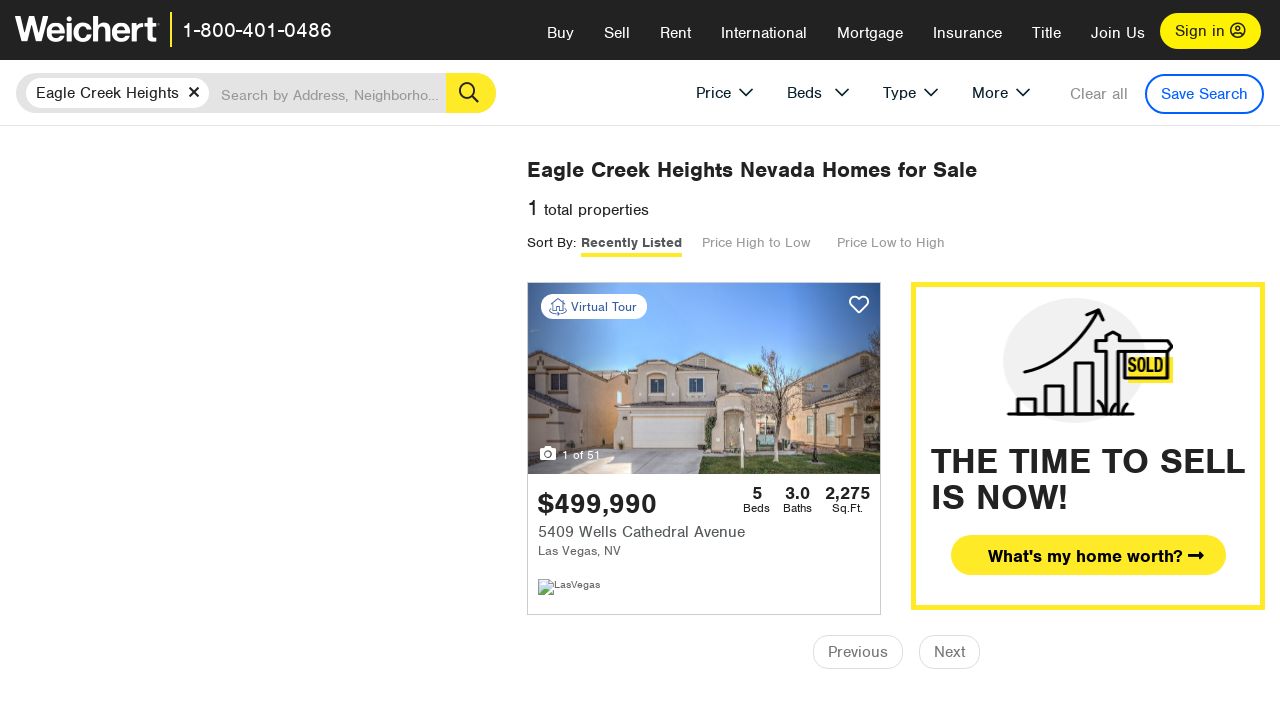

--- FILE ---
content_type: text/html; charset=utf-8
request_url: https://www.weichert.com/NV/Clark/Las_Vegas/Eagle_Creek_Heights/
body_size: 14863
content:
<!DOCTYPE html><html lang=en><head><script>dataLayer=[];</script><script>(function(w,d,s,l,i){w[l]=w[l]||[];w[l].push({'gtm.start':new Date().getTime(),event:'gtm.js'});var f=d.getElementsByTagName(s)[0],j=d.createElement(s),dl=l!='dataLayer'?'&l='+l:'';j.async=true;j.src='//www.googletagmanager.com/gtm.js?id='+i+dl;f.parentNode.insertBefore(j,f);})(window,document,'script','dataLayer','GTM-WLVP69');</script><meta charset=utf-8><meta name=viewport content="width=device-width, initial-scale=1.0"><title>Homes for Sale in Eagle Creek Heights, NV – Browse Eagle Creek Heights Homes | Weichert</title><link rel=preconnect href=https://www.googletagmanager.com><link rel=preconnect href=https://www.google-analytics.com><link rel=preconnect href=https://use.typekit.net crossorigin=""><link rel=preconnect href=https://apps.spatialstream.com><link rel=preconnect href=https://connect.facebook.net><link rel=preconnect href=https://www.googleadservices.com><link rel=preconnect href=https://www.google.com><link rel=preconnect href=https://googleads.g.doubleclick.net><link rel=preconnect href=https://bid.g.doubleclick.net><link rel=stylesheet href=https://use.typekit.net/bjz5ooa.css media=print onload="this.onload=null;this.media='all'"><noscript><link rel=stylesheet href=https://use.typekit.net/bjz5ooa.css></noscript><link rel=preload href="/bundles/site?v=zbVZfiBevmOQzvkFfY8ZCxd2KEOHelfZJynS1GFs3Sc1" as=script><meta name=description content="Looking for homes for Sale in Eagle Creek Heights, Nevada? Weichert has you covered with Eagle Creek Heights homes for Sale &amp; more!"><meta name=msApplication-ID content=24323b3d-6f4d-4cb6-8c96-5794a68777ec><meta name=msApplication-PackageFamilyName content=WeichertRealtors.Weichert.com_g1x0j4wck8jzp><link href=/favicon.ico type=image/x-icon rel="shortcut icon"><script src=https://kit.fontawesome.com/57cbdde542.js crossorigin=anonymous async></script><link rel=canonical href="https://www.weichert.com/NV/Clark/Las_Vegas/Eagle_Creek_Heights/"><meta property=og:title content="Homes for Sale in Eagle Creek Heights, NV – Browse Eagle Creek Heights Homes | Weichert"><meta property=og:type content=website><meta property=og:url content="https://www.weichert.com/NV/Clark/Las_Vegas/Eagle_Creek_Heights/"><meta property=og:image content=https://wdcassets.blob.core.windows.net/images/banners/weichert-logo-yellow-block-600x600.jpg><meta property=og:image:height content=600><meta property=og:image:width content=600><meta property=og:site_name content=Weichert><meta property=fb:app_id content=140023692677962><meta property=og:description content="Looking for homes for Sale in Eagle Creek Heights, Nevada? Weichert has you covered with Eagle Creek Heights homes for Sale &amp; more!"><meta name=twitter:card content=summary><meta name=twitter:site content=@Weichert><meta name=twitter:creator content=@Weichert><meta name=twitter:title content="Homes for Sale in Eagle Creek Heights, NV – Browse Eagle Creek Heights Homes | Weichert"><meta name=twitter:description content="Looking for homes for Sale in Eagle Creek Heights, Nevada? Weichert has you covered with Eagle Creek Heights homes for Sale &amp; more!"><meta name=twitter:image content=https://wdcassets.blob.core.windows.net/images/banners/weichert-logo-yellow-block-600x600.jpg><link href="/bundles/styles?v=pgE16wEwuGks1-OdxhPG0QXCGg3MPZEEOxWTzhS_iGQ1" rel=stylesheet><link href="/bundles/styles2?v=4mfPNV0ysKnt67NSg8WAcv9ZjAezBt0c77HgHiOH1IA1" rel=stylesheet><script src="/bundles/modernizr?v=ErgV_GER-MDOiMkG3MSXLfxvCrWLwbzFj7gXc5bm5ls1"></script><style id=search-results-ad-style>.adListing .adCard .link-button{color:#000000}.adListing .adcard-link:hover{text-decoration:none}#searchresults .adListing img{display:block;height:50%;width:auto;margin-left:auto;margin-right:auto}.adListing .adCard{padding:15px 15px;background-color:#ffffff;border:5px solid #ffea27;height:100%;display:flex;justify-content:space-around;flex-direction:column;align-content:unset;background-color:#ffffff}.ad-title{font-family:font-family:nimbus-sans,serif;font-size:36px;font-weight:normal;color:#222223;text-align:left;display:block;line-height:1;margin-top:20px;margin-bottom:20px}.adListing .green-bgr{background-color:#fff;width:128px;height:128px;border-radius:50%;right:24px;z-index:10;float:right}#searchesult .adListing img{display:block;height:50%;width:auto;margin-left:auto;margin-right:auto}.adListing .listing-ad-image{max-height:191px;max-width:360px;image-rendering:-moz-crisp-edges;image-rendering:-o-crisp-edges;image-rendering:-webkit-optimize-contrast;-ms-interpolation-mode:nearest-neighbor;margin:0 auto}.adListing .adcard-link:hover{text-decoration:none}#searchresults .adListing .link-button{padding:7px 0 4px 16px;border-radius:24px 24px 24px 24px;color:#000000;background-color:#ffea27;font-size:18px;font-weight:bold;display:block;max-width:275px;height:40px;margin-left:auto;margin-right:auto;margin-bottom:20px;width:95%;border:none}.adListing .link-button:hover{color:#ffea27;background-color:#000000;text-decoration:none}.adListing .link-button span.fas{float:right;padding-right:25px;padding-left:25px;padding-top:30px}.searchTextLong{display:inline}.searchTextShort{display:none}.sellImage{display:block;height:50%;width:auto;margin-left:auto;margin-right:auto}@media (max-width:1125px){.ad-title{font-size:26px}}@media (max-width:1040px){#searchresults .adListing .link-button{padding:7px 0 4px 0;text-align:center}#searchresults .adListing .link-button{margin-bottom:80px}#searchresults .adListing img{height:30%;margin-top:50px}}@media (max-width:1080px){.fa-long-arrow-right{display:none}}@media (max-width:975px){.searchTextShort{display:inline}.searchTextLong{display:none}@media (max-width:1250px){.ad-title{font-size:26px}}</style><body><noscript><iframe src="//www.googletagmanager.com/ns.html?id=GTM-WLVP69" height=0 width=0 style=display:none;visibility:hidden></iframe></noscript><script>dataLayer.push({'event':'PageLoad','PageAuthStatus':'unauthenticated'});</script><div id=main><div id=mainBody data-is-pdppage=False><header role=banner><a id=top class=skip-to-content-link href=#mainContent> <span>Skip page header and navigation</span> </a><div class=v1><nav data-gtm-nav=main class="navbar navbar-inverse" aria-label="main navigation"><div class="navbar-container header_fixed"><div id=main-nav><div class=navbar-header><button type=button class="navbar-toggle bars-menu" data-toggle=collapse data-target=.navbar-collapse aria-label=menu> <span class="far fa-bars" aria-hidden=true></span> </button><div class=call-btn data-gtm-nav-type=mobilePhone><a href=tel:18004010486> <span class="fas fa-phone"></span></a></div><p class=logo data-gtm-nav-type=Logo><a href="/"> <img id=ctl00_SiteHeader_LogoImage class=headerLogo src=/assets/v5/images/site/weichert_logo.png alt=Weichert style=border-width:0> </a><p class=pipe><p id=CallCenterPhone class=navbar-text data-gtm-nav-type="Main Number"><a href=tel:18004010486>1-800-401-0486</a><div id=ContactPopup class="inactive hidden-xs"><div class=row><div class=col-sm-12><h3>Looking for an Associate?</h3><p>All you have to do is <a href="/for-rent/"> search Weichert.com</a> for a rental property in the area you're in. Once you find a property you'd like to see fill out the form and a Weichert Associate will contact you<h3 class=returningUser>Already Working with an Associate?</h3><p>Simply <a class=weichertlink href="/myaccount/"> log in to your account</a> and access contact information for all your weichert associates in one place.</div></div></div><div class="signin signin-div"><a id=loginAnchor href="/myaccount/"> Sign in <span class="far fa-user-circle" aria-hidden=true></span> </a></div><div class="overlay navbar-collapse collapse header-nav-dropdown"><div class=overlay-content><a class=collapse-menu data-toggle=collapse data-target=.navbar-collapse aria-label="Collpase Menu"><span class="fas fa-times fa-2x" aria-hidden=true></span></a><div class=dropdown-header-sm><p class=logo_sm><a href="/"> <img id=ctl00_SiteHeader_Dropdown_LogoImage class=headerLogo src=/assets/v5/images/site/logo.png alt=Weichert style=border-width:0> </a><p id=CallCenterPhone_sm class=navbar-text><a href=tel:18004010486>1-800-401-0486</a></div><ul id=main-nav-links data-gtm-nav=drop-down data-gtm-nav-type=Main class="nav navbar-nav"><li id=logoutDiv_sm class="myweichert open" data-gtm=myAccount style=display:none><ul class=dropdown-menu><li><a href="/myaccount/" rel=nofollow><span class="far fa-tachometer-alt-fast" aria-hidden=true></span> My Dashboard</a><li><a href=/myaccount/savedlistings.aspx rel=nofollow><span class="far fa-heart" aria-hidden=true></span> My Favorites</a><li><a href=/myaccount/savedsearches.aspx rel=nofollow><span class="far fa-check-circle" aria-hidden=true></span> Saved Searches</a><li><a href=/myaccount/contactinfo.aspx rel=nofollow><span class="far fa-cog" aria-hidden=true></span> My Profile</a><li><a href="/myaccount/savedsearches.aspx?view=emailalerts" rel=nofollow><span class="far fa-envelope" aria-hidden=true></span> Email Alerts</a><li><a href=/myaccount/SalesAssociates.aspx rel=nofollow><span class="far fa-user" aria-hidden=true></span> Sales Associate(s)</a><li><a id=logoutAnchor_sm href="/myaccount/logout.aspx?RedirectUrl=%2fNV%2fClark%2fLas_Vegas%2fEagle_Creek_Heights%2f" rel=nofollow><span class="far fa-door-open" aria-hidden=true></span> Sign Out</a></ul><li class=home_sm><a href="/">Home</a><li class="search dropdown"><a id=translate01 href="/" class=dropdown-toggle data-toggle=dropdown data-gtm-nav-type=Buy>Buy <span class="fas fa-chevron-down" aria-hidden=true></span></a><ul class="dropdown-menu nav-dropdown"><li><a href="/buying-a-home/" data-gtm-nav-type=Buy>Buy with Weichert</a><li><a href="/how-much-house-can-i-afford/" data-gtm-nav-type=Buy>How much can I Afford?</a><li><a href="/openhouse/" data-gtm-nav-type=Buy>Find an Open House</a></ul><li class="sell dropdown"><a class=dropdown-toggle href="/selling/" data-toggle=dropdown data-gtm-nav-type=Sell>Sell<span class="fas fa-chevron-down" aria-hidden=true></span></a><ul class="dropdown-menu nav-dropdown"><li><a href="/selling-a-house/" data-gtm-nav-type=Sell>Sell with Weichert</a><li><a href="https://weichert.findbuyers.com/" target=_blank rel=noopener data-gtm-nav-type=Sell onclick="SellGtm('leaderREHomeWorth')">What is my Home Worth?</a><li><a href="/list-my-house/" data-gtm-nav-type=Sell>List your House</a></ul><li class="rent dropdown"><a href="/for-rent/" class=dropdown-toggle data-toggle=dropdown data-gtm-nav-type=Rent>Rent<span class="fas fa-chevron-down" aria-hidden=true></span></a><ul class="dropdown-menu nav-dropdown"><li><a href="/for-rent/" data-gtm-nav-type=Rent>Find a Rental </a><li><a href="/property-to-rent/" data-gtm-nav-type=Rent>List your Home to Rent</a><li><a href="/property-management/" data-gtm-nav-type=Rent>Property Management</a></ul><li class="international dropdown"><a href=# class=dropdown-toggle data-toggle=dropdown data-gtm-nav-type=International>International<span class="fas fa-chevron-down" aria-hidden=true></span></a><ul class="dropdown-menu nav-dropdown"><li><a href="https://en.homelovers.com/" data-gtm-nav-type=International target=_blank>Portugal</a></ul><li class="mortgage dropdown"><a href="/mortgage/" class=dropdown-toggle data-toggle=dropdown data-gtm-nav-type=Mortgage>Mortgage<span class="fas fa-chevron-down" aria-hidden=true></span></a><ul class="dropdown-menu nav-dropdown"><li><a href="/mortgage/" data-gtm-nav-type=Mortgage>Find a Mortgage</a><li><a href="/mortgage/financial-tools/" data-gtm-nav-type=Mortgage>Financial Service Tools </a><li><a href="/mortgage/financial-tools/pre-approval/" data-gtm-nav-type=Mortgage>Mortgage Pre-Approval</a></ul><li class="insurance dropdown"><a href="/insurance/" class=dropdown-toggle data-toggle=dropdown data-gtm-nav-type=Insurance>Insurance<span class="fas fa-chevron-down" aria-hidden=true></span></a><ul class="dropdown-menu nav-dropdown"><li><a href="/insurance/" data-gtm-nav-type=Insurance>About Insurance</a><li><a href="/insurance/request-a-quote/" data-gtm-nav-type=Insurance>Request a Quote</a><li><a href="/insurance/file-a-claim/" data-gtm-nav-type=Insurance>File a Claim</a></ul><li class="title dropdown"><a href="/" class=dropdown-toggle data-toggle=dropdown data-gtm-nav-type=Title>Title<span class="fas fa-chevron-down" aria-hidden=true></span></a><ul class="dropdown-menu nav-dropdown"><li><a href="/title-insurance/" data-gtm-nav-type=Title>About Title</a><li><a href="https://ratecalculator.fnf.com/?id=weichert" target=_blank rel=noopener data-gtm-nav-type=Title>Title Rate Calculator</a></ul><li class="join-weichert dropdown"><a href="/join-weichert/" class=dropdown-toggle data-toggle=dropdown data-gtm-nav-type=JoinWeichert>Join Us<span class="fas fa-chevron-down" aria-hidden=true></span></a><ul class="dropdown-menu nav-dropdown"><li><a href="https://blog.weichert.com/" target=_blank rel=noopener data-gtm-nav-type=JoinWeichert>Weichert Blog</a><li><a href="/join-weichert/" data-gtm-nav-type=JoinWeichert>Careers with Weichert</a><li><a href="/franchise-with-weichert/" data-gtm-nav-type=JoinWeichert>Looking to Franchise? </a><li><a href="/aboutus/" data-gtm-nav-type=JoinWeichert>About Weichert</a><li><a href="https://schoolsofrealestate.com/" target=_blank rel=noopener data-gtm-nav-type=JoinWeichert>Get your Real Estate License</a></ul><li id=loginDiv class="signin loginDiv_sm"><a id=loginAnchor_sm href="/myaccount/"> Sign In or Create an Account <span class="far fa-user-circle" aria-hidden=true></span></a><li id=logoutDiv class="myweichert dropdown" style=display:none><a href="/myaccount/" class="dropdown-toggle my-weichert-nav-link" data-toggle=dropdown data-gtm-nav-type=MyAccount rel=nofollow>My Account<span class="fas fa-chevron-down" aria-hidden=true></span></a><ul class="dropdown-menu nav-dropdown"><li><a href="/myaccount/" rel=nofollow><span class="far fa-tachometer-alt-fast" aria-hidden=true></span> My Dashboard</a><li><a href=/myaccount/savedlistings.aspx rel=nofollow><span class="far fa-heart" aria-hidden=true></span> My Favorites</a><li><a href=/myaccount/savedsearches.aspx rel=nofollow><span class="far fa-check-circle" aria-hidden=true></span> Saved Searches</a><li><a href=/myaccount/contactinfo.aspx rel=nofollow><span class="far fa-cog" aria-hidden=true></span> My Profile</a><li><a href="/myaccount/savedsearches.aspx?view=emailalerts" rel=nofollow><span class="far fa-envelope" aria-hidden=true></span> Email Alerts</a><li><a href=/myaccount/SalesAssociates.aspx rel=nofollow><span class="far fa-user" aria-hidden=true></span> Sales Associate(s)</a><li><a href="/myaccount/logout.aspx?RedirectUrl=%2fNV%2fClark%2fLas_Vegas%2fEagle_Creek_Heights%2f" rel=nofollow><span class="far fa-door-open" aria-hidden=true></span> Sign Out</a></ul></ul><div class="dropdown-footer unauthenticated"><span>Call Us</span> <a href=tel:18004010486>1-800-401-0486</a></div></div></div></div></div></div></nav></div></header><div id=mainContent class="body-content container-fluid" role=main><input type=hidden id=form-auth-status value=unauthenticated><div id=mainContentSection class=contentPanel><form name=mainForm method=post id=mainForm><div><input type=hidden name=__VIEWSTATE id=__VIEWSTATE value="KnazgACZZ6MEVylRfGDYZMRf+chu5l4UtMOrK/OOKUyhyQC+TUdJDDacZYcIp6kQs03uCduK0v1QB8K+TKO83R1uOaRF26PEnfAeHdEG4Jsz/47AyuDxh7KI9ztqnc69YdxUw4ZuPb/rUiiNsavjghFA1DpZ64s/5pwwUwjdTkFeDeEYXwRUNPGOrzYZgrUPd2jcyZXvnb8VPMYgURgdTAo/T0fnc+Ua1Se6JzqFi0kxXmf5m0Z7rB8C6vrleWPBd9NmS6ukiSENpfJEkYPxKRg/fouXuX1Bs9zUXLGT+UUitpw8my5HT8SesODrm3Nfi3DJnkp847zlID7KUh9YLrExHNVEsGEErLRGK4aw+inUwYTLx7oUEaTF2SUZBjx4tV96J1Mi8r33OHKjga63L8fNuJ2fAal6b052f9Q65QXxBOkYHMiYStbCrtY2pZjOjZz871PX3x/oJ3J26n/usOVGf2MhenBlFZxEU5UdHPp7F2VVE0kwQ27VjFYC6BqF4ST/9m0z/iaYKRXBA5T/B0uEbFONcurmJu5WvCIIYJbMvhJBh71s1tBd8gjxWxF0fkp8XUkgYM2CGI0IEixFRco9K4421oOgh2+SJOro0bY3vSLh6oM8zBD7jtWMwgBojKZCYo9B75yDA0K8geUGYDyxI/oCHqJMwoEuA9XgcJ32gpqTKYTMBs6SWx57KwtkKpLQZfVwzVMDf4EsC/rWIeIhqojKQbdSh5NFFLHDrEeSOB0nRjxCllukocx2q00HdPZAqsJOrX6/32LvxpfQIR/aR3ZkCiRKhhNsNKbZYo0jDIPdoz6iK8fGrNEdEP4DUNFepkCXPssVq3n+vdL+dL1+39Y="></div><script>var _appPath='';var _imageRoot='';var __key='Akes6TWH32vyV6Idpcq5b4ZKJuQsTv3Fdn87h8QznMiJwuTV-dQFXtOGYlyLn261';</script><div id=searchresults class="row map v1" data-searchquery="hood=11242"><div id=searchFilters class=form data-is-rental=false data-is-address=false data-enable-price-only=false><div id=searchBar class=clearfix><div class=filter-mobile-top><div class=locationSection><div class=location><div class=location-input role=search><label for=Location class=sr-only>Location</label> <input type=text id=Location name=Location class=form-control placeholder="Search by Address, Neighborhood, City or Zipcode"> <button class=search type=button><span class=sr-only>Search</span></button></div></div></div><div id=savesearch-xs class=only-xs data-gtm-searchresults=saveSearch><a class=savesearch href="/myaccount/savedsearches.aspx?Action=Save&amp;hood=11242" rel=nofollow title="Save this search">Save Search</a></div></div><div id=filterForm class=filterSection role=form><div class="filter-dropdown price"><button class=dropdown-toggle data-toggle=dropdown type=button>Price</button><div class="dropdown-menu keep-open"><div class="dropdown-content small"><div class="side-controls left"><label for=MinPrice>Min <span class=sr-only>Price</span></label> <input type=hidden id=PriceMinimum name=PriceMinimum> <input type=text id=MinPrice name=MinPrice class="no-xs autonumeric form-control" inputmode=numeric pattern=[0-9]* maxlength=9 placeholder="No Min" data-currency-symbol=$ data-decimal-places=0 data-maximum-value=999999999> <select class="forrent force-mobile mobile-price-select" aria-label="Rental minimum price"><option selected value=0>No Min<option value=500>$500<option value=600>$600<option value=700>$700<option value=800>$800<option value=900>$900<option value=1000>$1,000<option value=1250>$1,250<option value=1500>$1,500<option value=1750>$1,750<option value=2000>$2,000<option value=2250>$2,250<option value=2500>$2,500<option value=3000>$3,000<option value=3500>$3,500<option value=4000>$4,000<option value=4500>$4,500<option value=5000>$5,000<option value=5500>$5,500<option value=10000>$10,000<option value=12500>$12,500<option value=15000>$15,000<option value=50000>$50,000</select> <select class="forsale force-mobile mobile-price-select" aria-label="For sale minimum price"><option selected value=0>No Min<option value=50000>$50,000<option value=75000>$75,000<option value=100000>$100,000<option value=125000>$125,000<option value=150000>$150,000<option value=200000>$200,000<option value=250000>$250,000<option value=300000>$300,000<option value=350000>$350,000<option value=400000>$400,000<option value=450000>$450,000<option value=500000>$500,000<option value=550000>$550,000<option value=600000>$600,000<option value=650000>$650,000<option value=700000>$700,000<option value=750000>$750,000<option value=800000>$800,000<option value=900000>$900,000<option value=1000000>$1,000,000<option value=1500000>$1,500,000<option value=2000000>$2,000,000<option value=3000000>$3,000,000<option value=5000000>$5,000,000<option value=10000000>$10,000,000</select></div><div class="side-controls right"><label for=MaxPrice>Max <span class=sr-only>Price</span></label> <input type=hidden id=PriceMaximum name=PriceMaximum> <input type=text id=MaxPrice name=MaxPrice class="no-xs autonumeric form-control" inputmode=numeric pattern=[0-9]* maxlength=9 placeholder="No Max" data-currency-symbol=$ data-decimal-places=0 data-maximum-value=999999999> <select class="forrent force-mobile mobile-price-select" aria-label="Rental maximum price"><option selected value=0>No Max<option value=500>$500<option value=600>$600<option value=700>$700<option value=800>$800<option value=900>$900<option value=1000>$1,000<option value=1250>$1,250<option value=1500>$1,500<option value=1750>$1,750<option value=2000>$2,000<option value=2250>$2,250<option value=2500>$2,500<option value=3000>$3,000<option value=3500>$3,500<option value=4000>$4,000<option value=4500>$4,500<option value=5000>$5,000<option value=5500>$5,500<option value=10000>$10,000<option value=12500>$12,500<option value=15000>$15,000<option value=50000>$50,000</select> <select class="forsale force-mobile mobile-price-select" aria-label="For sale maximum price"><option selected value=0>No Max<option value=50000>$50,000<option value=75000>$75,000<option value=100000>$100,000<option value=125000>$125,000<option value=150000>$150,000<option value=200000>$200,000<option value=250000>$250,000<option value=300000>$300,000<option value=350000>$350,000<option value=400000>$400,000<option value=450000>$450,000<option value=500000>$500,000<option value=550000>$550,000<option value=600000>$600,000<option value=650000>$650,000<option value=700000>$700,000<option value=750000>$750,000<option value=800000>$800,000<option value=900000>$900,000<option value=1000000>$1,000,000<option value=1500000>$1,500,000<option value=2000000>$2,000,000<option value=3000000>$3,000,000<option value=5000000>$5,000,000<option value=10000000>$10,000,000</select></div><div class=suggested-prices><ul class="suggested-min-prices active"><li class=forrent data-val=500>$500<li class=forrent data-val=600>$600<li class=forrent data-val=700>$700<li class=forrent data-val=800>$800<li class=forrent data-val=900>$900<li class=forrent data-val=1000>$1,000<li class=forrent data-val=1250>$1,250<li class=forrent data-val=1500>$1,500<li class=forrent data-val=1750>$1,750<li class=forrent data-val=2000>$2,000<li class=forrent data-val=2250>$2,250<li class=forrent data-val=2500>$2,500<li class=forrent data-val=3000>$3,000<li class=forrent data-val=3500>$3,500<li class=forrent data-val=4000>$4,000<li class=forrent data-val=4500>$4,500<li class=forrent data-val=5000>$5,000<li class=forrent data-val=5500>$5,500<li class=forrent data-val=10000>$10,000<li class=forrent data-val=12500>$12,500<li class=forrent data-val=15000>$15,000<li class=forrent data-val=50000>$50,000<li class=forsale data-val=50000>$50,000<li class=forsale data-val=75000>$75,000<li class=forsale data-val=100000>$100,000<li class=forsale data-val=125000>$125,000<li class=forsale data-val=150000>$150,000<li class=forsale data-val=200000>$200,000<li class=forsale data-val=250000>$250,000<li class=forsale data-val=300000>$300,000<li class=forsale data-val=350000>$350,000<li class=forsale data-val=400000>$400,000<li class=forsale data-val=450000>$450,000<li class=forsale data-val=500000>$500,000<li class=forsale data-val=550000>$550,000<li class=forsale data-val=600000>$600,000<li class=forsale data-val=650000>$650,000<li class=forsale data-val=700000>$700,000<li class=forsale data-val=750000>$750,000<li class=forsale data-val=800000>$800,000<li class=forsale data-val=900000>$900,000<li class=forsale data-val=1000000>$1,000,000<li class=forsale data-val=1500000>$1,500,000<li class=forsale data-val=2000000>$2,000,000<li class=forsale data-val=3000000>$3,000,000<li class=forsale data-val=5000000>$5,000,000<li class=forsale data-val=10000000>$10,000,000</ul><ul class=suggested-max-prices><li class=forrent data-val=500>$500<li class=forrent data-val=600>$600<li class=forrent data-val=700>$700<li class=forrent data-val=800>$800<li class=forrent data-val=900>$900<li class=forrent data-val=1000>$1,000<li class=forrent data-val=1250>$1,250<li class=forrent data-val=1500>$1,500<li class=forrent data-val=1750>$1,750<li class=forrent data-val=2000>$2,000<li class=forrent data-val=2250>$2,250<li class=forrent data-val=2500>$2,500<li class=forrent data-val=3000>$3,000<li class=forrent data-val=3500>$3,500<li class=forrent data-val=4000>$4,000<li class=forrent data-val=4500>$4,500<li class=forrent data-val=5000>$5,000<li class=forrent data-val=5500>$5,500<li class=forrent data-val=10000>$10,000<li class=forrent data-val=12500>$12,500<li class=forrent data-val=15000>$15,000<li class=forrent data-val=50000>$50,000<li class=forsale data-val=50000>$50,000<li class=forsale data-val=75000>$75,000<li class=forsale data-val=100000>$100,000<li class=forsale data-val=125000>$125,000<li class=forsale data-val=150000>$150,000<li class=forsale data-val=200000>$200,000<li class=forsale data-val=250000>$250,000<li class=forsale data-val=300000>$300,000<li class=forsale data-val=350000>$350,000<li class=forsale data-val=400000>$400,000<li class=forsale data-val=450000>$450,000<li class=forsale data-val=500000>$500,000<li class=forsale data-val=550000>$550,000<li class=forsale data-val=600000>$600,000<li class=forsale data-val=650000>$650,000<li class=forsale data-val=700000>$700,000<li class=forsale data-val=750000>$750,000<li class=forsale data-val=800000>$800,000<li class=forsale data-val=900000>$900,000<li class=forsale data-val=1000000>$1,000,000<li class=forsale data-val=1500000>$1,500,000<li class=forsale data-val=2000000>$2,000,000<li class=forsale data-val=3000000>$3,000,000<li class=forsale data-val=5000000>$5,000,000<li class=forsale data-val=10000000>$10,000,000</ul></div></div></div></div><div class="filter-dropdown beds no-medium-xs"><label for=BedsMin class=sr-only>Beds</label> <select id=BedsMin name=BedsMin class=form-control data-button-class=minimum data-non-selected-text=Beds size=2><option value="">All Beds<option value=studio>Studio<option value=1>1+ Beds<option value=2>2+ Beds<option value=3>3+ Beds<option value=4>4+ Beds<option value=5>5+ Beds<option value=6>6+ Beds<option value=7>7+ Beds<option value=8>8+ Beds</select></div><div class="filter-dropdown type no-medium-xs"><button class=dropdown-toggle data-toggle=dropdown type=button>Type</button><div class="dropdown-menu keep-open"><h6 class=dropdown-instructions>Select all that apply</h6><ul class=filter-checklist role=group aria-label="Home Types"><li class=SingleFamily><input class=type-checkbox type=checkbox id=property-type-32 name=PropertyTypeList data-propertytype="Single Family" value=32> <label for=property-type-32><span>Single Family</span></label><li class=Condo><input class=type-checkbox type=checkbox id=property-type-28 name=PropertyTypeList data-propertytype=Condo value=28> <label for=property-type-28><span>Condo</span></label><li class=Townhouse><input class=type-checkbox type=checkbox id=property-type-21 name=PropertyTypeList data-propertytype=Townhouse value=21> <label for=property-type-21><span>Townhouse</span></label><li class=Multi-Family><input class=type-checkbox type=checkbox id=property-type-19 name=PropertyTypeList data-propertytype=Multi-Family value=19> <label for=property-type-19><span>Multi-Family</span></label><li class=LotsandLand><input class=type-checkbox type=checkbox id=property-type-30 name=PropertyTypeList data-propertytype="Lots and Land" value=30> <label for=property-type-30><span>Lots and Land</span></label><li class=Co-Op><input class=type-checkbox type=checkbox id=property-type-40 name=PropertyTypeList data-propertytype=Co-Op value=40> <label for=property-type-40><span>Co-Op</span></label><li class=MobileHome><input class=type-checkbox type=checkbox id=property-type-15 name=PropertyTypeList data-propertytype="Mobile Home" value=15> <label for=property-type-15><span>Mobile Home</span></label><li class=Apartment><input class=type-checkbox type=checkbox id=property-type-4 name=PropertyTypeList data-propertytype=Apartment value=4> <label for=property-type-4><span>Apartment</span></label><li class=Commercial><input class=type-checkbox type=checkbox id=property-type-3 name=PropertyTypeList data-propertytype=Commercial value=3> <label for=property-type-3><span>Commercial</span></label><li class=FarmsRanches><input class=type-checkbox type=checkbox id=property-type-5 name=PropertyTypeList data-propertytype="Farms / Ranches" value=5> <label for=property-type-5><span>Farms / Ranches</span></label></ul></div></div><div class="filter-dropdown more"><button class=dropdown-toggle data-toggle=dropdown type=button>More</button><div class="dropdown-menu keep-open"><div class=more-mask><div class=dropdown-content><div class=dropdown-filter-category><span class=buy-rent-text>Search for</span><div class=buy-rent-controls role=radiogroup aria-label="Sale Type"><input id=SaleTypeSale type=radio name=SaleType value=1 checked> <label for=SaleTypeSale class="filter-radio buy-rent"> <span class=radio-icon></span> Sale </label> <input id=SaleTypeRent type=radio name=SaleType value=3> <label for=SaleTypeRent class="filter-radio buy-rent"> <span class=radio-icon></span> Rent </label></div></div><div class="dropdown-filter-category only-medium-xs"><h6 class=nudge-down>Bedrooms</h6><label for=BedsMin-more class=sr-only>Bedrooms</label> <select id=BedsMin-more name=BedsMin-more class=scrolling-control><option value="" selected>All Beds<option value=studio>Studio<option value=1>1+ Beds<option value=2>2+ Beds<option value=3>3+ Beds<option value=4>4+ Beds<option value=5>5+ Beds<option value=6>6+ Beds<option value=7>7+ Beds<option value=8>8+ Beds</select></div><div class=dropdown-filter-category><h6 class=nudge-down>Bathrooms</h6><label for=BathsMin class=sr-only>Bathrooms</label> <select id=BathsMin name=BathsMin class=scrolling-control><option value="" selected>All Baths<option value=1>1+ Baths<option value=1.5>1.5+ Baths<option value=2>2+ Baths<option value=2.5>2.5+ Baths<option value=3>3+ Baths<option value=3.5>3.5+ Baths<option value=4>4+ Baths<option value=4.5>4.5+ Baths</select></div><div class="dropdown-filter-category checklist-container only-medium-xs has-more-items"><h6>Home Type</h6><ul class="filter-checklist flat" role=group aria-label="Home Types"><li class=SingleFamily><input class=type-checkbox-dup type=checkbox id=property-type-32-more name=__PropertyTypeList data-propertytype="Single Family" value=32> <label for=property-type-32-more><span>Single Family</span></label><li class=Condo><input class=type-checkbox-dup type=checkbox id=property-type-28-more name=__PropertyTypeList data-propertytype=Condo value=28> <label for=property-type-28-more><span>Condo</span></label><li class=Townhouse><input class=type-checkbox-dup type=checkbox id=property-type-21-more name=__PropertyTypeList data-propertytype=Townhouse value=21> <label for=property-type-21-more><span>Townhouse</span></label><li class=Multi-Family><input class=type-checkbox-dup type=checkbox id=property-type-19-more name=__PropertyTypeList data-propertytype=Multi-Family value=19> <label for=property-type-19-more><span>Multi-Family</span></label><li class=LotsandLand><input class=type-checkbox-dup type=checkbox id=property-type-30-more name=__PropertyTypeList data-propertytype="Lots and Land" value=30> <label for=property-type-30-more><span>Lots and Land</span></label><li class="Co-Op more-item"><input class=type-checkbox-dup type=checkbox id=property-type-40-more name=__PropertyTypeList data-propertytype=Co-Op value=40> <label for=property-type-40-more><span>Co-Op</span></label><li class="MobileHome more-item"><input class=type-checkbox-dup type=checkbox id=property-type-15-more name=__PropertyTypeList data-propertytype="Mobile Home" value=15> <label for=property-type-15-more><span>Mobile Home</span></label><li class="Apartment more-item"><input class=type-checkbox-dup type=checkbox id=property-type-4-more name=__PropertyTypeList data-propertytype=Apartment value=4> <label for=property-type-4-more><span>Apartment</span></label><li class="Commercial more-item"><input class=type-checkbox-dup type=checkbox id=property-type-3-more name=__PropertyTypeList data-propertytype=Commercial value=3> <label for=property-type-3-more><span>Commercial</span></label><li class="FarmsRanches more-item"><input class=type-checkbox-dup type=checkbox id=property-type-5-more name=__PropertyTypeList data-propertytype="Farms / Ranches" value=5> <label for=property-type-5-more><span>Farms / Ranches</span></label></ul><button class="btn show-more-items" type=button data-closed="Show all Home Types" data-opened="Show less">Show all Home Types</button></div><div class=dropdown-filter-category><h6>Features</h6><div class="featuresList checkbox-list has-more-items"><ul class="list-unstyled row" role=group aria-label=Features><li class="col-sm-4 col-xs-6"><input value=18 id=feature-18 type=checkbox name=AdvancedFeaturesList data-feature=Balcony> <label for=feature-18>Balcony</label><li class="col-sm-4 col-xs-6"><input value=1 id=feature-1 type=checkbox name=AdvancedFeaturesList data-feature="Baseboard Heat"> <label for=feature-1>Baseboard Heat</label><li class="col-sm-4 col-xs-6"><input value=2 id=feature-2 type=checkbox name=AdvancedFeaturesList data-feature=Basement> <label for=feature-2>Basement</label><li class="col-sm-4 col-xs-6"><input value=3 id=feature-3 type=checkbox name=AdvancedFeaturesList data-feature="Central Air"> <label for=feature-3>Central Air</label><li class="col-sm-4 col-xs-6"><input value=4 id=feature-4 type=checkbox name=AdvancedFeaturesList data-feature="Den Office"> <label for=feature-4>Den Office</label><li class="col-sm-4 col-xs-6"><input value=5 id=feature-5 type=checkbox name=AdvancedFeaturesList data-feature="Dining Room"> <label for=feature-5>Dining Room</label><li class="col-sm-4 col-xs-6 more-item"><input value=6 id=feature-6 type=checkbox name=AdvancedFeaturesList data-feature="Disability Features"> <label for=feature-6>Disability Features</label><li class="col-sm-4 col-xs-6 more-item"><input value=22 id=feature-22 type=checkbox name=AdvancedFeaturesList data-feature=Doorman> <label for=feature-22>Doorman</label><li class="col-sm-4 col-xs-6 more-item"><input value=7 id=feature-7 type=checkbox name=AdvancedFeaturesList data-feature="Family Room"> <label for=feature-7>Family Room</label><li class="col-sm-4 col-xs-6 more-item"><input value=8 id=feature-8 type=checkbox name=AdvancedFeaturesList data-feature=Fireplace> <label for=feature-8>Fireplace</label><li class="col-sm-4 col-xs-6 more-item"><input value=9 id=feature-9 type=checkbox name=AdvancedFeaturesList data-feature="Forced Air"> <label for=feature-9>Forced Air</label><li class="col-sm-4 col-xs-6 more-item"><input value=10 id=feature-10 type=checkbox name=AdvancedFeaturesList data-feature=Garage> <label for=feature-10>Garage</label><li class="col-sm-4 col-xs-6 more-item"><input value=11 id=feature-11 type=checkbox name=AdvancedFeaturesList data-feature=Golf> <label for=feature-11>Golf</label><li class="col-sm-4 col-xs-6 more-item"><input value=12 id=feature-12 type=checkbox name=AdvancedFeaturesList data-feature=Laundry> <label for=feature-12>Laundry</label><li class="col-sm-4 col-xs-6 more-item"><input value=19 id=feature-19 type=checkbox name=AdvancedFeaturesList data-feature="Outdoor Space"> <label for=feature-19>Outdoor Space</label><li class="col-sm-4 col-xs-6 more-item"><input value=21 id=feature-21 type=checkbox name=AdvancedFeaturesList data-feature="Park View"> <label for=feature-21>Park View</label><li class="col-sm-4 col-xs-6 more-item"><input value=13 id=feature-13 type=checkbox name=AdvancedFeaturesList data-feature="Pet Friendly"> <label for=feature-13>Pet Friendly</label><li class="col-sm-4 col-xs-6 more-item"><input value=14 id=feature-14 type=checkbox name=AdvancedFeaturesList data-feature=Pool> <label for=feature-14>Pool</label><li class="col-sm-4 col-xs-6 more-item"><input value=20 id=feature-20 type=checkbox name=AdvancedFeaturesList data-feature="Roof Deck"> <label for=feature-20>Roof Deck</label><li class="col-sm-4 col-xs-6 more-item"><input value=15 id=feature-15 type=checkbox name=AdvancedFeaturesList data-feature="Spa Hot Tub"> <label for=feature-15>Spa Hot Tub</label><li class="col-sm-4 col-xs-6 more-item"><input value=16 id=feature-16 type=checkbox name=AdvancedFeaturesList data-feature=Waterfront> <label for=feature-16>Waterfront</label><li class="col-sm-4 col-xs-6 more-item"><input value=17 id=feature-17 type=checkbox name=AdvancedFeaturesList data-feature=Waterview> <label for=feature-17>Waterview</label></ul><button class="btn show-more-items" type=button data-closed="Show all features" data-opened="Show less">Show all features</button></div></div><div class="dropdown-filter-category sub-categories"><div class=dropdown-filter-subcategory><h6>Lot Size</h6><label for=LotMin class=sr-only>Lot Size</label><div class=dropdown-filter-right><select id=LotMin name=MinLotSize class=form-control data-button-class=minimum data-non-selected-text=Min size=2><option value="">No Min<option value=0.25>0.25 Acres<option value=0.5>0.5 Acres<option value=0.75>0.75 Acres<option value=1>1 Acre<option value=2>2 Acres<option value=5>5 Acres<option value=10>10 Acres</select> <label for=LotMax class=sr-only>Lot Size Max</label> <select id=LotMax name=MaxLotSize class=form-control data-button-class=minimum data-non-selected-text=Max size=2><option value="">No Max<option value=0.25>0.25 Acres<option value=0.5>0.5 Acres<option value=0.75>0.75 Acres<option value=1>1 Acre<option value=2>2 Acres<option value=5>5 Acres<option value=10>10 Acres</select></div></div><div class=dropdown-filter-subcategory><h6>Square Footage</h6><div class=dropdown-filter-right><label for=SquareMin class=sr-only>Square footage Min</label> <select id=SquareMin name=MinSqft class=form-control data-button-class=minimum data-non-selected-text=Min size=2><option value="">No Min<option value=500>500 Sqft<option value=750>750 Sqft<option value=1000>1,000 Sqft<option value=1250>1,250 Sqft<option value=1500>1,500 Sqft<option value=1750>1,750 Sqft<option value=2000>2,000 Sqft<option value=2250>2,250 Sqft<option value=2500>2,500 Sqft<option value=2750>2,750 Sqft<option value=3000>3,000 Sqft<option value=3500>3,500 Sqft<option value=4000>4,000 Sqft<option value=5000>5,000 Sqft<option value=7500>7,500 Sqft<option value=10000>10,000 Sqft</select> <label for=SquareMax class=sr-only>Square footage Max</label> <select id=SquareMax name=MaxSqft class=form-control data-button-class=minimum data-non-selected-text=Max size=2><option value="">No Max<option value=500>500 Sqft<option value=750>750 Sqft<option value=1000>1,000 Sqft<option value=1250>1,250 Sqft<option value=1500>1,500 Sqft<option value=1750>1,750 Sqft<option value=2000>2,000 Sqft<option value=2250>2,250 Sqft<option value=2500>2,500 Sqft<option value=2750>2,750 Sqft<option value=3000>3,000 Sqft<option value=3500>3,500 Sqft<option value=4000>4,000 Sqft<option value=5000>5,000 Sqft<option value=7500>7,500 Sqft<option value=10000>10,000 Sqft</select></div></div><div class=dropdown-filter-subcategory><h6>Year Built</h6><label for=YearMin class=sr-only>Year Min</label><div class=dropdown-filter-right><select id=YearMin name=MinYear class=form-control data-button-class=minimum data-non-selected-text=Min size=2><option value="">No Min<option value=1900>1900<option value=1950>1950<option value=1975>1975<option value=1985>1985<option value=2000>2000<option value=2005>2005<option value=2010>2010<option value=2015>2015<option value=2016>2016<option value=2017>2017<option value=2018>2018</select> <label for=YearMax class=sr-only>Year Max</label> <select id=YearMax name=MaxYear class=form-control data-button-class=minimum data-non-selected-text=Max size=2><option value="">No Max<option value=1900>1900<option value=1950>1950<option value=1975>1975<option value=1985>1985<option value=2000>2000<option value=2005>2005<option value=2010>2010<option value=2015>2015<option value=2016>2016<option value=2017>2017<option value=2018>2018</select></div></div></div><div class="dropdown-filter-category checklist-container"><h6>Listing Activity</h6><ul class="filter-checklist listing-activity flat" role=group aria-label="Listing Activities"><li class=adult-community><input type=checkbox data-name=ListingActivityList id=Adult name=Adult value=On> <label for=Adult><span>Adult Community</span></label><li class=open-house-only><input type=checkbox data-name=ListingActivityList id=OpenHouseOnly name=OpenHouseOnly value=On> <label for=OpenHouseOnly><span>Open Houses</span></label><li class=new-construction><input type=checkbox data-name=ListingActivityList id=NewConstruction name=NewConstruction value=On> <label for=NewConstruction><span>New Construction</span></label><li class=weichert-only><input type=checkbox data-name=ListingActivityList id=WeichertOnly name=WeichertOnly value=On> <label for=WeichertOnly><span>Weichert Only</span></label><li class=price-reduced><input type=checkbox id=PriceReduced name=PriceReduced value=On> <label for=PriceReduced><span>Price Reduced</span></label></ul></div><div class=dropdown-filter-category><div class=dropdown-filter-subcategory><h6>Days on Weichert</h6><div class=dropdown-filter-right><label for=DaysListedList class=sr-only>Days on Weichert</label> <select id=DaysListedList name=DaysListedList class="form-control wide" data-button-class=maximum><option value="" selected>Any<option value=1>1 Day<option value=7>1 Week<option value=14>2 Weeks<option value=31>1 Month<option value=62>2 Months<option value=92>3 Months<option value=183>6 Months<option value=365>1 Year<option value=730>2 Years</select></div></div><div class=dropdown-filter-subcategory><label for=MaxFee>Fees</label><div class=dropdown-filter-right><input type=text id=MaxFee name=MaxFee class="autonumeric form-control" inputmode=numeric pattern=[0-9]* maxlength=6 placeholder=Maximum data-currency-symbol=$ data-decimal-places=0 data-maximum-value=999999></div></div><div class="dropdown-filter-subcategory surrounding-cities"><h6>Add Surrounding City</h6><div class="surroundingCitiesList has-more-items"><ul class="list-unstyled row checkbox-list" role=group aria-label="Surrounding Cities"><li class="col-sm-4 col-xs-6"><input value=city:36889 id=nearby-city-36889 data-display="North Las Vegas, NV" type=checkbox name=NearbyCheckList> <label for=nearby-city-36889 title="North Las Vegas, NV">North Las Vegas, NV</label></ul><button class="btn show-more-items" type=button data-closed="Show more" data-opened="Show less">Show more</button></div></div></div></div></div><div class=dropdown-action><button class="btn submit-filters" type=button>Apply Filters</button></div></div></div><div class=filter-right-controls><button type=button disabled class=filter-clear-all data-gtm-searchresults="Clear All">Clear all</button><div id=savesearch class=no-xs data-gtm-searchresults=saveSearch><a class=savesearch href="/myaccount/savedsearches.aspx?Action=Save&amp;hood=11242" rel=nofollow title="Save this search">Save Search</a></div></div></div></div></div><div id=searchresults-container><div id=resultsSection><div id=listingResults class=pull-right><div id=resultsHeader class=clearfix><div id=messageSection></div><div class=vowListingsCalloutPlaceholder data-accessnowlink=""></div><div id=searchTitleArea><div id=searchTitle><a href="/NV/Clark/Las_Vegas/Eagle_Creek_Heights/"><h1>Eagle Creek Heights Nevada Homes for Sale</h1></a></div><div class=listingCountSection><span id=TotalListingCount class=ListingCount>1</span> total properties<div id=mlsSummary class=dropdown></div></div></div><div id=viewcontrol></div><input type=hidden value=map id=initsearchview><div class=clearfix></div><div id=searchTabsAndSave><div class=searchTabs data-gtm-searchresults=searchTabs><span id=sortlabel class=sortLabel>Sort By:</span><div class=dropdown><button class=dropdown-toggle type=button id=sortDropdown data-toggle=dropdown aria-haspopup=true aria-expanded=false> Recently Listed </button><ul class=dropdown-menu aria-labelledby=sortlabel><li class=active><a href="/NV/Clark/Las_Vegas/Eagle_Creek_Heights/" title="Recently Listed" data-query="hood=11242">Recently Listed</a><li><a href="/NV/Clark/Las_Vegas/Eagle_Creek_Heights/?sortby=Price" title="Price High to Low" data-query="hood=11242&amp;sortby=Price">Price High to Low</a><li><a href="/NV/Clark/Las_Vegas/Eagle_Creek_Heights/?sortby=Price&amp;dir=Ascending" title="Price Low to High" data-query="hood=11242&amp;sortby=Price&amp;dir=Ascending">Price Low to High</a></ul></div></div></div></div><div id=listings-wrapper><div id=listings-container><div class=row><div id=searchResultsViewer><div id=listings><div class=listing><div id=pid-132718019><section class=listingSummaryDisplay data-vowrequired=false data-isopenhouse=false aria-label="5409 Wells Cathedral Avenue Las Vegas, NV MLS# 2736601" data-location=WDCSearchResultLst data-position=1 data-listing='{"p":132718019,"mls":"2736601","mlsname":"LasVegas","thumb":"//d36xftgacqn2p.cloudfront.net/listingphotos49/2736601-1.jpg","img":"//d36xftgacqn2p.cloudfront.net/listingphotos49/2736601-1.jpg","images":["//d36xftgacqn2p.cloudfront.net/listingphotos49/2736601-1.jpg","//d36xftgacqn2p.cloudfront.net/listingphotos49/2736601-2.jpg","//d36xftgacqn2p.cloudfront.net/listingphotos49/2736601-3.jpg","//d36xftgacqn2p.cloudfront.net/listingphotos49/2736601-4.jpg","//d36xftgacqn2p.cloudfront.net/listingphotos49/2736601-5.jpg","//d36xftgacqn2p.cloudfront.net/listingphotos49/2736601-6.jpg","//d36xftgacqn2p.cloudfront.net/listingphotos49/2736601-7.jpg","//d36xftgacqn2p.cloudfront.net/listingphotos49/2736601-8.jpg","//d36xftgacqn2p.cloudfront.net/listingphotos49/2736601-9.jpg","//d36xftgacqn2p.cloudfront.net/listingphotos49/2736601-10.jpg","//d36xftgacqn2p.cloudfront.net/listingphotos49/2736601-11.jpg","//d36xftgacqn2p.cloudfront.net/listingphotos49/2736601-12.jpg","//d36xftgacqn2p.cloudfront.net/listingphotos49/2736601-13.jpg","//d36xftgacqn2p.cloudfront.net/listingphotos49/2736601-14.jpg","//d36xftgacqn2p.cloudfront.net/listingphotos49/2736601-15.jpg","//d36xftgacqn2p.cloudfront.net/listingphotos49/2736601-16.jpg","//d36xftgacqn2p.cloudfront.net/listingphotos49/2736601-17.jpg","//d36xftgacqn2p.cloudfront.net/listingphotos49/2736601-18.jpg","//d36xftgacqn2p.cloudfront.net/listingphotos49/2736601-19.jpg","//d36xftgacqn2p.cloudfront.net/listingphotos49/2736601-20.jpg","//d36xftgacqn2p.cloudfront.net/listingphotos49/2736601-21.jpg","//d36xftgacqn2p.cloudfront.net/listingphotos49/2736601-22.jpg","//d36xftgacqn2p.cloudfront.net/listingphotos49/2736601-23.jpg","//d36xftgacqn2p.cloudfront.net/listingphotos49/2736601-24.jpg","//d36xftgacqn2p.cloudfront.net/listingphotos49/2736601-25.jpg","//d36xftgacqn2p.cloudfront.net/listingphotos49/2736601-26.jpg","//d36xftgacqn2p.cloudfront.net/listingphotos49/2736601-27.jpg","//d36xftgacqn2p.cloudfront.net/listingphotos49/2736601-28.jpg","//d36xftgacqn2p.cloudfront.net/listingphotos49/2736601-29.jpg","//d36xftgacqn2p.cloudfront.net/listingphotos49/2736601-30.jpg","//d36xftgacqn2p.cloudfront.net/listingphotos49/2736601-31.jpg","//d36xftgacqn2p.cloudfront.net/listingphotos49/2736601-32.jpg","//d36xftgacqn2p.cloudfront.net/listingphotos49/2736601-33.jpg","//d36xftgacqn2p.cloudfront.net/listingphotos49/2736601-34.jpg","//d36xftgacqn2p.cloudfront.net/listingphotos49/2736601-35.jpg","//d36xftgacqn2p.cloudfront.net/listingphotos49/2736601-36.jpg","//d36xftgacqn2p.cloudfront.net/listingphotos49/2736601-37.jpg","//d36xftgacqn2p.cloudfront.net/listingphotos49/2736601-38.jpg","//d36xftgacqn2p.cloudfront.net/listingphotos49/2736601-39.jpg","//d36xftgacqn2p.cloudfront.net/listingphotos49/2736601-40.jpg","//d36xftgacqn2p.cloudfront.net/listingphotos49/2736601-41.jpg","//d36xftgacqn2p.cloudfront.net/listingphotos49/2736601-42.jpg","//d36xftgacqn2p.cloudfront.net/listingphotos49/2736601-43.jpg","//d36xftgacqn2p.cloudfront.net/listingphotos49/2736601-44.jpg","//d36xftgacqn2p.cloudfront.net/listingphotos49/2736601-45.jpg","//d36xftgacqn2p.cloudfront.net/listingphotos49/2736601-46.jpg","//d36xftgacqn2p.cloudfront.net/listingphotos49/2736601-47.jpg","//d36xftgacqn2p.cloudfront.net/listingphotos49/2736601-48.jpg","//d36xftgacqn2p.cloudfront.net/listingphotos49/2736601-49.jpg","//d36xftgacqn2p.cloudfront.net/listingphotos49/2736601-50.jpg","//d36xftgacqn2p.cloudfront.net/listingphotos49/2736601-51.jpg"],"addr":"5409 Wells Cathedral Avenue","city":"Las Vegas","state":"NV","zip":"89130","isAddressProvided":true,"type":"Single Family home","price":499990.0,"url":"/132718019/","lat":36.269616,"lng":-115.217269,"beds":"5 beds","baths":"3 full baths","bathsshort":"3.0 baths","sqft":"2,275","lot":"0.11","year":"1999","taxes":2027.0,"saletype":"for sale","vtour":"/search/realestate/virtualtour.aspx?p=132718019","description":"Single Family home for sale  in Las Vegas, NV for $499,990 with 5 bedrooms and 3 full baths.  This 2,275 square foot Single Family home was built in 1999 on a lot size of 0.11.","icon":"https://images.weichert.com/mlslogoimages/greaterlasvegas_small.png","photoalt":"5409 Wells Cathedral Avenue Las Vegas, NV MLS# 2736601","title":"5409 Wells Cathedral Avenue Las Vegas, NV MLS# 2736601"}'><a href="/132718019/" class="card-link propertyLink" onclick=gaPdpCardClick()><span class=sr-only>View 5409 Wells Cathedral Avenue Las Vegas, NV MLS# 2736601</span></a><div class=card-image><div id=carousel-132718019 class="carousel slide" data-ride=carousel data-interval=false><div class=carousel-inner><div class="item active" data-index=1><img src=/assets/v5/images/listings/photo-loading.png data-src=//d36xftgacqn2p.cloudfront.net/listingphotos49/2736601-1.jpg class="img-responsive lazyload" alt="5409 Wells Cathedral Avenue Las Vegas, NV MLS# 2736601 - Image 1" onerror=fixImage(this)><noscript><img src=//d36xftgacqn2p.cloudfront.net/listingphotos49/2736601-1.jpg alt="5409 Wells Cathedral Avenue Las Vegas, NV MLS# 2736601"></noscript></div><div class=item data-index=2><img src=/assets/v5/images/listings/photo-loading.png data-src=//d36xftgacqn2p.cloudfront.net/listingphotos49/2736601-2.jpg class="img-responsive lazyload" alt="5409 Wells Cathedral Avenue Las Vegas, NV MLS# 2736601 - Image 2" onerror=fixImage(this)><noscript><img src=//d36xftgacqn2p.cloudfront.net/listingphotos49/2736601-2.jpg alt="5409 Wells Cathedral Avenue Las Vegas, NV MLS# 2736601"></noscript></div><div class=item data-index=3><img src=/assets/v5/images/listings/photo-loading.png data-src=//d36xftgacqn2p.cloudfront.net/listingphotos49/2736601-3.jpg class="img-responsive lazyload" alt="5409 Wells Cathedral Avenue Las Vegas, NV MLS# 2736601 - Image 3" onerror=fixImage(this)><noscript><img src=//d36xftgacqn2p.cloudfront.net/listingphotos49/2736601-3.jpg alt="5409 Wells Cathedral Avenue Las Vegas, NV MLS# 2736601"></noscript></div><div class=item data-index=4><img src=/assets/v5/images/listings/photo-loading.png data-src=//d36xftgacqn2p.cloudfront.net/listingphotos49/2736601-4.jpg class="img-responsive lazyload" alt="5409 Wells Cathedral Avenue Las Vegas, NV MLS# 2736601 - Image 4" onerror=fixImage(this)><noscript><img src=//d36xftgacqn2p.cloudfront.net/listingphotos49/2736601-4.jpg alt="5409 Wells Cathedral Avenue Las Vegas, NV MLS# 2736601"></noscript></div><div class=item data-index=5><img src=/assets/v5/images/listings/photo-loading.png data-src=//d36xftgacqn2p.cloudfront.net/listingphotos49/2736601-5.jpg class="img-responsive lazyload" alt="5409 Wells Cathedral Avenue Las Vegas, NV MLS# 2736601 - Image 5" onerror=fixImage(this)><noscript><img src=//d36xftgacqn2p.cloudfront.net/listingphotos49/2736601-5.jpg alt="5409 Wells Cathedral Avenue Las Vegas, NV MLS# 2736601"></noscript></div><div class=item data-index=6><img src=/assets/v5/images/listings/photo-loading.png data-src=//d36xftgacqn2p.cloudfront.net/listingphotos49/2736601-6.jpg class="img-responsive lazyload" alt="5409 Wells Cathedral Avenue Las Vegas, NV MLS# 2736601 - Image 6" onerror=fixImage(this)><noscript><img src=//d36xftgacqn2p.cloudfront.net/listingphotos49/2736601-6.jpg alt="5409 Wells Cathedral Avenue Las Vegas, NV MLS# 2736601"></noscript></div><div class=item data-index=7><img src=/assets/v5/images/listings/photo-loading.png data-src=//d36xftgacqn2p.cloudfront.net/listingphotos49/2736601-7.jpg class="img-responsive lazyload" alt="5409 Wells Cathedral Avenue Las Vegas, NV MLS# 2736601 - Image 7" onerror=fixImage(this)><noscript><img src=//d36xftgacqn2p.cloudfront.net/listingphotos49/2736601-7.jpg alt="5409 Wells Cathedral Avenue Las Vegas, NV MLS# 2736601"></noscript></div><div class=item data-index=8><img src=/assets/v5/images/listings/photo-loading.png data-src=//d36xftgacqn2p.cloudfront.net/listingphotos49/2736601-8.jpg class="img-responsive lazyload" alt="5409 Wells Cathedral Avenue Las Vegas, NV MLS# 2736601 - Image 8" onerror=fixImage(this)><noscript><img src=//d36xftgacqn2p.cloudfront.net/listingphotos49/2736601-8.jpg alt="5409 Wells Cathedral Avenue Las Vegas, NV MLS# 2736601"></noscript></div><div class=item data-index=9><img src=/assets/v5/images/listings/photo-loading.png data-src=//d36xftgacqn2p.cloudfront.net/listingphotos49/2736601-9.jpg class="img-responsive lazyload" alt="5409 Wells Cathedral Avenue Las Vegas, NV MLS# 2736601 - Image 9" onerror=fixImage(this)><noscript><img src=//d36xftgacqn2p.cloudfront.net/listingphotos49/2736601-9.jpg alt="5409 Wells Cathedral Avenue Las Vegas, NV MLS# 2736601"></noscript></div><div class=item data-index=10><img src=/assets/v5/images/listings/photo-loading.png data-src=//d36xftgacqn2p.cloudfront.net/listingphotos49/2736601-10.jpg class="img-responsive lazyload" alt="5409 Wells Cathedral Avenue Las Vegas, NV MLS# 2736601 - Image 10" onerror=fixImage(this)><noscript><img src=//d36xftgacqn2p.cloudfront.net/listingphotos49/2736601-10.jpg alt="5409 Wells Cathedral Avenue Las Vegas, NV MLS# 2736601"></noscript></div><div class=item data-index=11><img src=/assets/v5/images/listings/photo-loading.png data-src=//d36xftgacqn2p.cloudfront.net/listingphotos49/2736601-11.jpg class="img-responsive lazyload" alt="5409 Wells Cathedral Avenue Las Vegas, NV MLS# 2736601 - Image 11" onerror=fixImage(this)><noscript><img src=//d36xftgacqn2p.cloudfront.net/listingphotos49/2736601-11.jpg alt="5409 Wells Cathedral Avenue Las Vegas, NV MLS# 2736601"></noscript></div><div class=item data-index=12><img src=/assets/v5/images/listings/photo-loading.png data-src=//d36xftgacqn2p.cloudfront.net/listingphotos49/2736601-12.jpg class="img-responsive lazyload" alt="5409 Wells Cathedral Avenue Las Vegas, NV MLS# 2736601 - Image 12" onerror=fixImage(this)><noscript><img src=//d36xftgacqn2p.cloudfront.net/listingphotos49/2736601-12.jpg alt="5409 Wells Cathedral Avenue Las Vegas, NV MLS# 2736601"></noscript></div><div class=item data-index=13><img src=/assets/v5/images/listings/photo-loading.png data-src=//d36xftgacqn2p.cloudfront.net/listingphotos49/2736601-13.jpg class="img-responsive lazyload" alt="5409 Wells Cathedral Avenue Las Vegas, NV MLS# 2736601 - Image 13" onerror=fixImage(this)><noscript><img src=//d36xftgacqn2p.cloudfront.net/listingphotos49/2736601-13.jpg alt="5409 Wells Cathedral Avenue Las Vegas, NV MLS# 2736601"></noscript></div><div class=item data-index=14><img src=/assets/v5/images/listings/photo-loading.png data-src=//d36xftgacqn2p.cloudfront.net/listingphotos49/2736601-14.jpg class="img-responsive lazyload" alt="5409 Wells Cathedral Avenue Las Vegas, NV MLS# 2736601 - Image 14" onerror=fixImage(this)><noscript><img src=//d36xftgacqn2p.cloudfront.net/listingphotos49/2736601-14.jpg alt="5409 Wells Cathedral Avenue Las Vegas, NV MLS# 2736601"></noscript></div><div class=item data-index=15><img src=/assets/v5/images/listings/photo-loading.png data-src=//d36xftgacqn2p.cloudfront.net/listingphotos49/2736601-15.jpg class="img-responsive lazyload" alt="5409 Wells Cathedral Avenue Las Vegas, NV MLS# 2736601 - Image 15" onerror=fixImage(this)><noscript><img src=//d36xftgacqn2p.cloudfront.net/listingphotos49/2736601-15.jpg alt="5409 Wells Cathedral Avenue Las Vegas, NV MLS# 2736601"></noscript></div><div class=item data-index=16><img src=/assets/v5/images/listings/photo-loading.png data-src=//d36xftgacqn2p.cloudfront.net/listingphotos49/2736601-16.jpg class="img-responsive lazyload" alt="5409 Wells Cathedral Avenue Las Vegas, NV MLS# 2736601 - Image 16" onerror=fixImage(this)><noscript><img src=//d36xftgacqn2p.cloudfront.net/listingphotos49/2736601-16.jpg alt="5409 Wells Cathedral Avenue Las Vegas, NV MLS# 2736601"></noscript></div><div class=item data-index=17><img src=/assets/v5/images/listings/photo-loading.png data-src=//d36xftgacqn2p.cloudfront.net/listingphotos49/2736601-17.jpg class="img-responsive lazyload" alt="5409 Wells Cathedral Avenue Las Vegas, NV MLS# 2736601 - Image 17" onerror=fixImage(this)><noscript><img src=//d36xftgacqn2p.cloudfront.net/listingphotos49/2736601-17.jpg alt="5409 Wells Cathedral Avenue Las Vegas, NV MLS# 2736601"></noscript></div><div class=item data-index=18><img src=/assets/v5/images/listings/photo-loading.png data-src=//d36xftgacqn2p.cloudfront.net/listingphotos49/2736601-18.jpg class="img-responsive lazyload" alt="5409 Wells Cathedral Avenue Las Vegas, NV MLS# 2736601 - Image 18" onerror=fixImage(this)><noscript><img src=//d36xftgacqn2p.cloudfront.net/listingphotos49/2736601-18.jpg alt="5409 Wells Cathedral Avenue Las Vegas, NV MLS# 2736601"></noscript></div><div class=item data-index=19><img src=/assets/v5/images/listings/photo-loading.png data-src=//d36xftgacqn2p.cloudfront.net/listingphotos49/2736601-19.jpg class="img-responsive lazyload" alt="5409 Wells Cathedral Avenue Las Vegas, NV MLS# 2736601 - Image 19" onerror=fixImage(this)><noscript><img src=//d36xftgacqn2p.cloudfront.net/listingphotos49/2736601-19.jpg alt="5409 Wells Cathedral Avenue Las Vegas, NV MLS# 2736601"></noscript></div><div class=item data-index=20><img src=/assets/v5/images/listings/photo-loading.png data-src=//d36xftgacqn2p.cloudfront.net/listingphotos49/2736601-20.jpg class="img-responsive lazyload" alt="5409 Wells Cathedral Avenue Las Vegas, NV MLS# 2736601 - Image 20" onerror=fixImage(this)><noscript><img src=//d36xftgacqn2p.cloudfront.net/listingphotos49/2736601-20.jpg alt="5409 Wells Cathedral Avenue Las Vegas, NV MLS# 2736601"></noscript></div><div class=item data-index=21><img src=/assets/v5/images/listings/photo-loading.png data-src=//d36xftgacqn2p.cloudfront.net/listingphotos49/2736601-21.jpg class="img-responsive lazyload" alt="5409 Wells Cathedral Avenue Las Vegas, NV MLS# 2736601 - Image 21" onerror=fixImage(this)><noscript><img src=//d36xftgacqn2p.cloudfront.net/listingphotos49/2736601-21.jpg alt="5409 Wells Cathedral Avenue Las Vegas, NV MLS# 2736601"></noscript></div><div class=item data-index=22><img src=/assets/v5/images/listings/photo-loading.png data-src=//d36xftgacqn2p.cloudfront.net/listingphotos49/2736601-22.jpg class="img-responsive lazyload" alt="5409 Wells Cathedral Avenue Las Vegas, NV MLS# 2736601 - Image 22" onerror=fixImage(this)><noscript><img src=//d36xftgacqn2p.cloudfront.net/listingphotos49/2736601-22.jpg alt="5409 Wells Cathedral Avenue Las Vegas, NV MLS# 2736601"></noscript></div><div class=item data-index=23><img src=/assets/v5/images/listings/photo-loading.png data-src=//d36xftgacqn2p.cloudfront.net/listingphotos49/2736601-23.jpg class="img-responsive lazyload" alt="5409 Wells Cathedral Avenue Las Vegas, NV MLS# 2736601 - Image 23" onerror=fixImage(this)><noscript><img src=//d36xftgacqn2p.cloudfront.net/listingphotos49/2736601-23.jpg alt="5409 Wells Cathedral Avenue Las Vegas, NV MLS# 2736601"></noscript></div><div class=item data-index=24><img src=/assets/v5/images/listings/photo-loading.png data-src=//d36xftgacqn2p.cloudfront.net/listingphotos49/2736601-24.jpg class="img-responsive lazyload" alt="5409 Wells Cathedral Avenue Las Vegas, NV MLS# 2736601 - Image 24" onerror=fixImage(this)><noscript><img src=//d36xftgacqn2p.cloudfront.net/listingphotos49/2736601-24.jpg alt="5409 Wells Cathedral Avenue Las Vegas, NV MLS# 2736601"></noscript></div><div class=item data-index=25><img src=/assets/v5/images/listings/photo-loading.png data-src=//d36xftgacqn2p.cloudfront.net/listingphotos49/2736601-25.jpg class="img-responsive lazyload" alt="5409 Wells Cathedral Avenue Las Vegas, NV MLS# 2736601 - Image 25" onerror=fixImage(this)><noscript><img src=//d36xftgacqn2p.cloudfront.net/listingphotos49/2736601-25.jpg alt="5409 Wells Cathedral Avenue Las Vegas, NV MLS# 2736601"></noscript></div><div class=item data-index=26><img src=/assets/v5/images/listings/photo-loading.png data-src=//d36xftgacqn2p.cloudfront.net/listingphotos49/2736601-26.jpg class="img-responsive lazyload" alt="5409 Wells Cathedral Avenue Las Vegas, NV MLS# 2736601 - Image 26" onerror=fixImage(this)><noscript><img src=//d36xftgacqn2p.cloudfront.net/listingphotos49/2736601-26.jpg alt="5409 Wells Cathedral Avenue Las Vegas, NV MLS# 2736601"></noscript></div><div class=item data-index=27><img src=/assets/v5/images/listings/photo-loading.png data-src=//d36xftgacqn2p.cloudfront.net/listingphotos49/2736601-27.jpg class="img-responsive lazyload" alt="5409 Wells Cathedral Avenue Las Vegas, NV MLS# 2736601 - Image 27" onerror=fixImage(this)><noscript><img src=//d36xftgacqn2p.cloudfront.net/listingphotos49/2736601-27.jpg alt="5409 Wells Cathedral Avenue Las Vegas, NV MLS# 2736601"></noscript></div><div class=item data-index=28><img src=/assets/v5/images/listings/photo-loading.png data-src=//d36xftgacqn2p.cloudfront.net/listingphotos49/2736601-28.jpg class="img-responsive lazyload" alt="5409 Wells Cathedral Avenue Las Vegas, NV MLS# 2736601 - Image 28" onerror=fixImage(this)><noscript><img src=//d36xftgacqn2p.cloudfront.net/listingphotos49/2736601-28.jpg alt="5409 Wells Cathedral Avenue Las Vegas, NV MLS# 2736601"></noscript></div><div class=item data-index=29><img src=/assets/v5/images/listings/photo-loading.png data-src=//d36xftgacqn2p.cloudfront.net/listingphotos49/2736601-29.jpg class="img-responsive lazyload" alt="5409 Wells Cathedral Avenue Las Vegas, NV MLS# 2736601 - Image 29" onerror=fixImage(this)><noscript><img src=//d36xftgacqn2p.cloudfront.net/listingphotos49/2736601-29.jpg alt="5409 Wells Cathedral Avenue Las Vegas, NV MLS# 2736601"></noscript></div><div class=item data-index=30><img src=/assets/v5/images/listings/photo-loading.png data-src=//d36xftgacqn2p.cloudfront.net/listingphotos49/2736601-30.jpg class="img-responsive lazyload" alt="5409 Wells Cathedral Avenue Las Vegas, NV MLS# 2736601 - Image 30" onerror=fixImage(this)><noscript><img src=//d36xftgacqn2p.cloudfront.net/listingphotos49/2736601-30.jpg alt="5409 Wells Cathedral Avenue Las Vegas, NV MLS# 2736601"></noscript></div><div class=item data-index=31><img src=/assets/v5/images/listings/photo-loading.png data-src=//d36xftgacqn2p.cloudfront.net/listingphotos49/2736601-31.jpg class="img-responsive lazyload" alt="5409 Wells Cathedral Avenue Las Vegas, NV MLS# 2736601 - Image 31" onerror=fixImage(this)><noscript><img src=//d36xftgacqn2p.cloudfront.net/listingphotos49/2736601-31.jpg alt="5409 Wells Cathedral Avenue Las Vegas, NV MLS# 2736601"></noscript></div><div class=item data-index=32><img src=/assets/v5/images/listings/photo-loading.png data-src=//d36xftgacqn2p.cloudfront.net/listingphotos49/2736601-32.jpg class="img-responsive lazyload" alt="5409 Wells Cathedral Avenue Las Vegas, NV MLS# 2736601 - Image 32" onerror=fixImage(this)><noscript><img src=//d36xftgacqn2p.cloudfront.net/listingphotos49/2736601-32.jpg alt="5409 Wells Cathedral Avenue Las Vegas, NV MLS# 2736601"></noscript></div><div class=item data-index=33><img src=/assets/v5/images/listings/photo-loading.png data-src=//d36xftgacqn2p.cloudfront.net/listingphotos49/2736601-33.jpg class="img-responsive lazyload" alt="5409 Wells Cathedral Avenue Las Vegas, NV MLS# 2736601 - Image 33" onerror=fixImage(this)><noscript><img src=//d36xftgacqn2p.cloudfront.net/listingphotos49/2736601-33.jpg alt="5409 Wells Cathedral Avenue Las Vegas, NV MLS# 2736601"></noscript></div><div class=item data-index=34><img src=/assets/v5/images/listings/photo-loading.png data-src=//d36xftgacqn2p.cloudfront.net/listingphotos49/2736601-34.jpg class="img-responsive lazyload" alt="5409 Wells Cathedral Avenue Las Vegas, NV MLS# 2736601 - Image 34" onerror=fixImage(this)><noscript><img src=//d36xftgacqn2p.cloudfront.net/listingphotos49/2736601-34.jpg alt="5409 Wells Cathedral Avenue Las Vegas, NV MLS# 2736601"></noscript></div><div class=item data-index=35><img src=/assets/v5/images/listings/photo-loading.png data-src=//d36xftgacqn2p.cloudfront.net/listingphotos49/2736601-35.jpg class="img-responsive lazyload" alt="5409 Wells Cathedral Avenue Las Vegas, NV MLS# 2736601 - Image 35" onerror=fixImage(this)><noscript><img src=//d36xftgacqn2p.cloudfront.net/listingphotos49/2736601-35.jpg alt="5409 Wells Cathedral Avenue Las Vegas, NV MLS# 2736601"></noscript></div><div class=item data-index=36><img src=/assets/v5/images/listings/photo-loading.png data-src=//d36xftgacqn2p.cloudfront.net/listingphotos49/2736601-36.jpg class="img-responsive lazyload" alt="5409 Wells Cathedral Avenue Las Vegas, NV MLS# 2736601 - Image 36" onerror=fixImage(this)><noscript><img src=//d36xftgacqn2p.cloudfront.net/listingphotos49/2736601-36.jpg alt="5409 Wells Cathedral Avenue Las Vegas, NV MLS# 2736601"></noscript></div><div class=item data-index=37><img src=/assets/v5/images/listings/photo-loading.png data-src=//d36xftgacqn2p.cloudfront.net/listingphotos49/2736601-37.jpg class="img-responsive lazyload" alt="5409 Wells Cathedral Avenue Las Vegas, NV MLS# 2736601 - Image 37" onerror=fixImage(this)><noscript><img src=//d36xftgacqn2p.cloudfront.net/listingphotos49/2736601-37.jpg alt="5409 Wells Cathedral Avenue Las Vegas, NV MLS# 2736601"></noscript></div><div class=item data-index=38><img src=/assets/v5/images/listings/photo-loading.png data-src=//d36xftgacqn2p.cloudfront.net/listingphotos49/2736601-38.jpg class="img-responsive lazyload" alt="5409 Wells Cathedral Avenue Las Vegas, NV MLS# 2736601 - Image 38" onerror=fixImage(this)><noscript><img src=//d36xftgacqn2p.cloudfront.net/listingphotos49/2736601-38.jpg alt="5409 Wells Cathedral Avenue Las Vegas, NV MLS# 2736601"></noscript></div><div class=item data-index=39><img src=/assets/v5/images/listings/photo-loading.png data-src=//d36xftgacqn2p.cloudfront.net/listingphotos49/2736601-39.jpg class="img-responsive lazyload" alt="5409 Wells Cathedral Avenue Las Vegas, NV MLS# 2736601 - Image 39" onerror=fixImage(this)><noscript><img src=//d36xftgacqn2p.cloudfront.net/listingphotos49/2736601-39.jpg alt="5409 Wells Cathedral Avenue Las Vegas, NV MLS# 2736601"></noscript></div><div class=item data-index=40><img src=/assets/v5/images/listings/photo-loading.png data-src=//d36xftgacqn2p.cloudfront.net/listingphotos49/2736601-40.jpg class="img-responsive lazyload" alt="5409 Wells Cathedral Avenue Las Vegas, NV MLS# 2736601 - Image 40" onerror=fixImage(this)><noscript><img src=//d36xftgacqn2p.cloudfront.net/listingphotos49/2736601-40.jpg alt="5409 Wells Cathedral Avenue Las Vegas, NV MLS# 2736601"></noscript></div><div class=item data-index=41><img src=/assets/v5/images/listings/photo-loading.png data-src=//d36xftgacqn2p.cloudfront.net/listingphotos49/2736601-41.jpg class="img-responsive lazyload" alt="5409 Wells Cathedral Avenue Las Vegas, NV MLS# 2736601 - Image 41" onerror=fixImage(this)><noscript><img src=//d36xftgacqn2p.cloudfront.net/listingphotos49/2736601-41.jpg alt="5409 Wells Cathedral Avenue Las Vegas, NV MLS# 2736601"></noscript></div><div class=item data-index=42><img src=/assets/v5/images/listings/photo-loading.png data-src=//d36xftgacqn2p.cloudfront.net/listingphotos49/2736601-42.jpg class="img-responsive lazyload" alt="5409 Wells Cathedral Avenue Las Vegas, NV MLS# 2736601 - Image 42" onerror=fixImage(this)><noscript><img src=//d36xftgacqn2p.cloudfront.net/listingphotos49/2736601-42.jpg alt="5409 Wells Cathedral Avenue Las Vegas, NV MLS# 2736601"></noscript></div><div class=item data-index=43><img src=/assets/v5/images/listings/photo-loading.png data-src=//d36xftgacqn2p.cloudfront.net/listingphotos49/2736601-43.jpg class="img-responsive lazyload" alt="5409 Wells Cathedral Avenue Las Vegas, NV MLS# 2736601 - Image 43" onerror=fixImage(this)><noscript><img src=//d36xftgacqn2p.cloudfront.net/listingphotos49/2736601-43.jpg alt="5409 Wells Cathedral Avenue Las Vegas, NV MLS# 2736601"></noscript></div><div class=item data-index=44><img src=/assets/v5/images/listings/photo-loading.png data-src=//d36xftgacqn2p.cloudfront.net/listingphotos49/2736601-44.jpg class="img-responsive lazyload" alt="5409 Wells Cathedral Avenue Las Vegas, NV MLS# 2736601 - Image 44" onerror=fixImage(this)><noscript><img src=//d36xftgacqn2p.cloudfront.net/listingphotos49/2736601-44.jpg alt="5409 Wells Cathedral Avenue Las Vegas, NV MLS# 2736601"></noscript></div><div class=item data-index=45><img src=/assets/v5/images/listings/photo-loading.png data-src=//d36xftgacqn2p.cloudfront.net/listingphotos49/2736601-45.jpg class="img-responsive lazyload" alt="5409 Wells Cathedral Avenue Las Vegas, NV MLS# 2736601 - Image 45" onerror=fixImage(this)><noscript><img src=//d36xftgacqn2p.cloudfront.net/listingphotos49/2736601-45.jpg alt="5409 Wells Cathedral Avenue Las Vegas, NV MLS# 2736601"></noscript></div><div class=item data-index=46><img src=/assets/v5/images/listings/photo-loading.png data-src=//d36xftgacqn2p.cloudfront.net/listingphotos49/2736601-46.jpg class="img-responsive lazyload" alt="5409 Wells Cathedral Avenue Las Vegas, NV MLS# 2736601 - Image 46" onerror=fixImage(this)><noscript><img src=//d36xftgacqn2p.cloudfront.net/listingphotos49/2736601-46.jpg alt="5409 Wells Cathedral Avenue Las Vegas, NV MLS# 2736601"></noscript></div><div class=item data-index=47><img src=/assets/v5/images/listings/photo-loading.png data-src=//d36xftgacqn2p.cloudfront.net/listingphotos49/2736601-47.jpg class="img-responsive lazyload" alt="5409 Wells Cathedral Avenue Las Vegas, NV MLS# 2736601 - Image 47" onerror=fixImage(this)><noscript><img src=//d36xftgacqn2p.cloudfront.net/listingphotos49/2736601-47.jpg alt="5409 Wells Cathedral Avenue Las Vegas, NV MLS# 2736601"></noscript></div><div class=item data-index=48><img src=/assets/v5/images/listings/photo-loading.png data-src=//d36xftgacqn2p.cloudfront.net/listingphotos49/2736601-48.jpg class="img-responsive lazyload" alt="5409 Wells Cathedral Avenue Las Vegas, NV MLS# 2736601 - Image 48" onerror=fixImage(this)><noscript><img src=//d36xftgacqn2p.cloudfront.net/listingphotos49/2736601-48.jpg alt="5409 Wells Cathedral Avenue Las Vegas, NV MLS# 2736601"></noscript></div><div class=item data-index=49><img src=/assets/v5/images/listings/photo-loading.png data-src=//d36xftgacqn2p.cloudfront.net/listingphotos49/2736601-49.jpg class="img-responsive lazyload" alt="5409 Wells Cathedral Avenue Las Vegas, NV MLS# 2736601 - Image 49" onerror=fixImage(this)><noscript><img src=//d36xftgacqn2p.cloudfront.net/listingphotos49/2736601-49.jpg alt="5409 Wells Cathedral Avenue Las Vegas, NV MLS# 2736601"></noscript></div><div class=item data-index=50><img src=/assets/v5/images/listings/photo-loading.png data-src=//d36xftgacqn2p.cloudfront.net/listingphotos49/2736601-50.jpg class="img-responsive lazyload" alt="5409 Wells Cathedral Avenue Las Vegas, NV MLS# 2736601 - Image 50" onerror=fixImage(this)><noscript><img src=//d36xftgacqn2p.cloudfront.net/listingphotos49/2736601-50.jpg alt="5409 Wells Cathedral Avenue Las Vegas, NV MLS# 2736601"></noscript></div><div class=item data-index=51><img src=/assets/v5/images/listings/photo-loading.png data-src=//d36xftgacqn2p.cloudfront.net/listingphotos49/2736601-51.jpg class="img-responsive lazyload" alt="5409 Wells Cathedral Avenue Las Vegas, NV MLS# 2736601 - Image 51" onerror=fixImage(this)><noscript><img src=//d36xftgacqn2p.cloudfront.net/listingphotos49/2736601-51.jpg alt="5409 Wells Cathedral Avenue Las Vegas, NV MLS# 2736601"></noscript></div></div></div></div><div class=card-controls><div class=card-shading></div><button type=button class="card-carousel-control left" data-target=#carousel-132718019 data-slide=prev data-gtm-ls=searchPrev> <span class=sr-only>Previous</span> </button> <button type=button class="card-carousel-control right" data-target=#carousel-132718019 data-slide=next data-gtm-ls=searchNext> <span class=sr-only>Next</span> </button><div class=card-pills><ul><li class=vtour>Virtual Tour</ul></div><div class=card-right-controls data-gtm-pdpcard=favorite><a href="/myaccount/savedlistings.aspx?Action=New&amp;MlsName=LasVegas&amp;MlsNumber=2736601&amp;ID=132718019" class=save-button rel=nofollow data-pid=132718019 data-mlsname=LasVegas data-mls=2736601><span class=sr-only>Save 5409 Wells Cathedral Avenue Las Vegas, NV MLS# 2736601</span></a></div><div class=card-controls-bottom><div class=card-pic-count><span class=card-pic-index-js>1</span> of 51</div></div></div><div class=card-text-area><div class=card-text-left><span class=price>$499,990</span></div><div class=card-text-right><div class="card-pair bed"><strong>5</strong><p>Beds</div><div class="card-pair bath"><strong>3.0</strong><p>Baths</div><div class="card-pair sq"><strong>2,275</strong><p>Sq.Ft.</div><div class=card-info-gradient></div></div><div class=card-text-address><p class=card-address>5409 Wells Cathedral Avenue<p class=card-address2>Las Vegas, NV</div><div class=card-text-misc><div class=mlsLogo-box><img class=mlsLogoImage src=https://images.weichert.com/mlslogoimages/greaterlasvegas_small.png style=border-width:0 alt=LasVegas></div></div></div><script type=application/ld+json>{"@context":"http://schema.org/","@type":"Residence","address":{"@type":"PostalAddress","addressLocality":"Las Vegas","addressRegion":"NV","postalCode":"89130","streetAddress":"5409 Wells Cathedral Avenue "},"description":"Single Family home for sale  in Las Vegas, NV for $499,990 with 5 bedrooms and 3 full baths.  This 2,275 square foot Single Family home was built in 1999 on a lot size of 0.11.","image":"//d36xftgacqn2p.cloudfront.net/listingphotos49/2736601-1.jpg","name":"5409 Wells Cathedral Avenue, Las Vegas, NV, 89130","url":"/132718019/"}</script></section></div></div><div class="adListing sellImage"><div class=adCard><img src=//wdcassetsstaging.blob.core.windows.net/images/content/2018c1e1-b6de-4e4a-bb99-a0539d68baf5/timetosellisnow.png alt="The time to sell is now!"> <span class=ad-title><strong>THE TIME TO SELL IS NOW!</strong> </span> <span> <a href="https://weichert.findbuyers.com/?utm_medium=partial&amp;utm_source=searchresults&amp;utm_campaign=SellRTRN" target=_blank> <button type=button class=link-button data-gtm-global=offmarket-sr> <span class=searchTextLong><strong>What's my home worth?</strong></span> <span class=searchTextShort><strong>Learn More</strong></span> <span class="fa fa-long-arrow-right" aria-hidden=true></span> </button> </a> </span></div></div></div></div></div><div class=row><div class="col-xs-12 col-sm-12"><div id=pagingBottomContainer data-gtm-searchresults=pagination><ul class=pager><li class="previous disabled"><a>Previous</a></ul><span id=pagingBottom class=resultsPaging data-initialtotal=1 data-initialpage=1 data-searchurl="/NV/Clark/Las_Vegas/Eagle_Creek_Heights/" data-numpagesshown=10></span><ul class=pager><li class="next disabled"><a>Next</a></ul></div></div></div><div id=searchLocationData class=row><div class=about-location><h2>About Eagle Creek Heights</h2><dl class=listing-counts><dt><h2>Listings in Eagle Creek Heights, Las Vegas, NV</h2><dd>2<dt><h2>Estimated median home price</h2><dd>$489,945</dl><div class=subheader-description>Eagle Creek Heights, Las Vegas Real Estate<p>Search Eagle Creek Heights, Nevada Real Estate Listings &amp; New Homes for Sale in Eagle Creek Heights, NV. Find Eagle Creek Heights Houses, Townhouses, Condos, &amp; Properties for Sale at Weichert.com</div><div class=listing-stats><div class=listing-stats-by-price><h2 id=statsByPriceLabel class=about-location-header>Homes for Sale by Price in Eagle Creek Heights, Las Vegas, NV</h2><table class=table aria-describedby=statsByPriceLabel><thead class=sr-only><tr><th>Price<th>Count<tbody><tr><td>$0 - 100K<td>0<tr><td>$100K - 200K<td>0<tr><td>$200K - 300K<td>0<tr><td>$300K - 400K<td>0<tr><td>$400K - 500K<td>2<tr><td>$500K - 600K<td>0<tr><td>$600K - 700K<td>0<tr><td>$700K - 800K<td>0<tr><td>$800K - 900K<td>0<tr><td>$900K - 1M<td>0<tr><td>$1M - Max<td>0</table></div><div class=listing-stats-by-property-type><h2 id=statsByPropertyTypeLabel class=about-location-header>Homes for Sale by Type in Eagle Creek Heights, Las Vegas, NV</h2><table class=table aria-describedby=statsByPropertyTypeLabel><thead class=sr-only><tr><th>Property Type<th>Count<tbody><tr><td>Single Family<td>2<tr><td>Townhouse<td>0<tr><td>Condo<td>0<tr><td>Commercial<td>0<tr><td>Rental<td>0<tr><td>Lots and Land<td>0<tr><td>Condo/Town/CoOp<td>0<tr><td>CoOp<td>0<tr><td>Multi Family<td>0<tr><td>Mobile Home<td>0<tr><td>Farms<td>0</table></div><p class=listing-stats-timestamp>(Data as of 1/17/2026)</div><div class=link-section></div></div></div><div class=row><div class="col-xs-12 col-sm-12"><div id=disclaimerFooter><div class=mls-disclaimer><p>Information deemed reliable but not guaranteed.</div><div class=mls-disclaimer><p><img src=https://images.weichert.com/mlslogoimages/greaterlasvegas_lg.png style=float:left alt=""> The data relating to real estate for sale on this web site comes in part from the INTERNET DATA EXCHANGE Program of the Greater Las Vegas Association of REALTORS® MLS. Real estate listings held by brokerage firms other than this site owner are marked with the IDX logo. <a href=https://wdcassets.blob.core.windows.net/partners/GreaterLasVegas/ClaimsofCopyrightInfringement.pdf>Click here to view COPYWRIGHT INFRINGEMENT NOTICE.</a> GLVAR deems information reliable but not guaranteed.”<p><right>Copyright&copy; 2026 of the Greater Las Vegas Association of REALTORS® MLS. All rights reserved. </right></div></div></div></div></div></div></div><div id=map-canvas><div id=ctl00_BodyContent_WDCMap_map data-wdcmap-smart-view=true data-wdcmap-polygons="[{&#34;Id&#34;:&#34;11242&#34;,&#34;Type&#34;:&#34;Neighborhood&#34;,&#34;State&#34;:&#34;NV&#34;}]" data-wdcmap-enable-parcels=true data-wdcmap-center=[36.2702819958,-115.2172404706] class=WDCMap data-wdcmap-zoom=14 data-wdcmap-dashboard=custom style=width:100%;height:100% data-wdcmap-places=[] data-wdcmap-markers="[{&#34;id&#34;:132718019,&#34;group&#34;:1,&#34;lat&#34;:36.269616,&#34;lng&#34;:-115.217269,&#34;onclick&#34;: &#34;resultListingMarkerClick&#34;,&#34;icon&#34;: &#34;HouseBubble&#34;,&#34;z&#34;:5500,&#34;text&#34;:&#34;$500K&#34;}]" data-wdcmap-location=""></div></div></div></div></div><input type=hidden id=isnumbersupress name=numbersupress value=False><div><input type=hidden name=__VIEWSTATEGENERATOR id=__VIEWSTATEGENERATOR value=1EAB976F></div></form></div></div></div><footer id=sitefooter class=v1><div class=call-us-now><div class=container><div class=row><div class="col-xs-12 col-sm-3 weichert"><img class=lazyload src="[data-uri]" data-src=/assets/v5/images/site/weichert.png alt=Weichert></div><div class="col-xs-12 col-sm-9 call-number">Call us now at <span><a data-gtm-nav=footer href=tel:18004010486>1-800-401-0486</a></span></div></div></div></div><div id=footerContent data-gtm-nav=footer role=contentinfo><div class=container><div class="col-xs-12 col-md-10"><div class=col-xs-12><nav id=footerlinks aria-label="footer navigation"><ul class="list-inline legal"><li><a href=/aboutus/LegalDisclaimers.html rel=nofollow>Legal Disclaimers</a><li><a href=/aboutus/TermsOfUse.html rel=nofollow>Terms of Use</a><li><a href=/aboutus/Privacy.html rel=nofollow>Privacy Statement</a><li><a href="/sitemap/">Sitemap</a><li><a href="/join-weichert/">Join Weichert</a><li><a href="/accessibility/">Accessibility</a><li><a href="/ny-buyer-sop/">NY Buyer SOP</a></ul></nav></div><div class=col-xs-12><div id=copyright><p>Each WEICHERT&reg; franchised office is independently owned and operated. &copy;2026 Weichert, Realtors. All rights reserved.</div></div><div class=col-xs-12><div id=logos><div id=logoFooter><img src="[data-uri]" data-src=/assets/v5/images/site/WeichertRealtors_Logo.jpg class=lazyload alt="Weichert Realtors"><noscript><img src=/assets/v5/images/site/WeichertRealtors_Logo.jpg alt="Weichert Realtors"></noscript></div><div id=fheoFooter><a href=https://www.hud.gov/program_offices/fair_housing_equal_opp rel=external> <img src=/assets/v5/images/site/footer/footer_equalHousing_logo.png alt="Equal Housing Opportunity"></a></div><div id=leadingREFooter><a href="https://www.leadingre.com/" rel=external target=blank> <img src=/assets/v5/images/site/footer/LeadingRE_Horizontal_RGB_Black_LargeR.png alt="Leading Real Estate Companies of the World"> </a></div></div></div></div><div class="col-xs-12 col-md-2"><div class=col-xs-12><div id=socialLinks data-gtm-social=Icons><ul class=list-inline><li><a href=https://www.facebook.com/weichert target=_blank title=Facebook rel=noopener><span class="fab fa-facebook" aria-hidden=true></span><span class=sr-only>Facebook</span></a><li><a href=https://www.twitter.com/weichert target=_blank title=Twitter rel=noopener><span class="fab fa-twitter" aria-hidden=true></span><span class=sr-only>Twitter</span></a><li><a href="https://www.instagram.com/weichertrealtors/" target=_blank title=Instagram rel=noopener><span class="fab fa-instagram" aria-hidden=true></span><span class=sr-only>Instagram</span></a></ul></div></div><div class=col-xs-12><div id=dreNumber>CA DRE# 02088790</div><div id=serverCode>(2570)</div></div></div></div></div></footer></div><script src="/bundles/site?v=zbVZfiBevmOQzvkFfY8ZCxd2KEOHelfZJynS1GFs3Sc1"></script><script src="/bundles/map?v=4-E4mSpTFK9g16cY09bvpWznlOPL4bcpth3ddXt7D6Q1"></script><script src="/bundles/results?v=1lfh0kbd47LNYW02JGRReU9tBG5PJXqvnhkm5syS2Uc1"></script><script>Results.searchUrl='/search/realestate/searchresults.aspx';</script><script>addEvent(window,'load',function(){setReloadOnLoginChange();});</script><script>var _account=CreateWDCAccount('/handlers/user.ashx',null);</script><script>var _searchResultsAutoCompleteConfig={"webApiUrl":"https://weichertapi.azurewebsites.net/api/locations","staticItems":[{"display":"Surrounding City","items":[{"display":"North Las Vegas, NV","count":1100,"id":"36889","locationType":"City"}],"category":"nearby"}],"searchOrigin":{"count":5,"display":"Morris Plains, NJ","id":"34216","locationType":"City","latLng":{"latitude":40.836056,"longitude":-74.4784},"stateCode":"NJ"},"searchUrl":"/search/realestate/searchresults.aspx","propertyDetailUrl":"/search/realestate/propertylisting.aspx?p={0}","hideCount":false,"hideDefaultTextOnFocus":false,"selectedLocations":[{"display":"Eagle Creek Heights","id":"11242","type":"Neighborhood","displayfull":"Eagle Creek Heights, Las Vegas, NV"}]}</script><script>var originLocation=null;var userAddresses=null;</script><script src='//www.bing.com/api/maps/mapcontrol?callback=bing8_resolve' async defer></script><script>uiInit();</script>